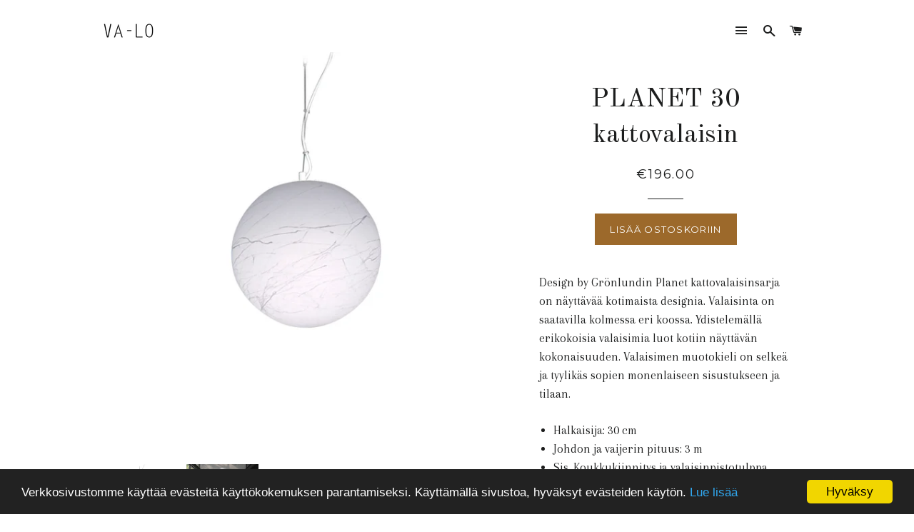

--- FILE ---
content_type: text/html; charset=utf-8
request_url: https://va-lo.fi/products/planet-kattovalaisin
body_size: 18428
content:
<!doctype html>
<!--[if lt IE 7]><html class="no-js lt-ie9 lt-ie8 lt-ie7" lang="en"> <![endif]-->
<!--[if IE 7]><html class="no-js lt-ie9 lt-ie8" lang="en"> <![endif]-->
<!--[if IE 8]><html class="no-js lt-ie9" lang="en"> <![endif]-->
<!--[if IE 9 ]><html class="ie9 no-js"> <![endif]-->
<!--[if (gt IE 9)|!(IE)]><!--> <html class="no-js"> <!--<![endif]-->
<head>

  <!-- Basic page needs ================================================== -->
  <meta charset="utf-8">
  <meta http-equiv="X-UA-Compatible" content="IE=edge,chrome=1">

  

  <!-- Title and description ================================================== -->
  <title>
  PLANET 30 kattovalaisin &ndash; VA-LO
  </title>

  
  <meta name="description" content="Design by Grönlundin Planet kattovalaisinsarja on näyttävää kotimaista designia. Valaisinta on saatavilla kolmessa eri koossa. Ydistelemällä erikokoisia valaisimia luot kotiin näyttävän kokonaisuuden. Valaisimen muotokieli on selkeä ja tyylikäs sopien monenlaiseen sisustukseen ja tilaan. Halkaisija: 30 cm Johdon ja vai">
  

  <!-- Helpers ================================================== -->
  <!-- /snippets/social-meta-tags.liquid -->


  <meta property="og:type" content="product">
  <meta property="og:title" content="PLANET 30 kattovalaisin">
  <meta property="og:url" content="https://va-lo.fi/products/planet-kattovalaisin">
  <meta property="og:description" content="Design by Grönlundin Planet kattovalaisinsarja on näyttävää kotimaista designia. Valaisinta on saatavilla kolmessa eri koossa. Ydistelemällä erikokoisia valaisimia luot kotiin näyttävän kokonaisuuden. Valaisimen muotokieli on selkeä ja tyylikäs sopien monenlaiseen sisustukseen ja tilaan.

Halkaisija: 30 cm
Johdon ja vaijerin pituus: 3 m 

Sis. Koukkukiinnitys ja valaisinpistotulppa
Väri: Valkoinen kuvioitu akryyli
Kanta: 1 x E27 (polttimo ei sisälly)
Teho: max 60 W
Toimitusaika: 3-5 arkipäivää 
">
  
    <meta property="og:image" content="http://va-lo.fi/cdn/shop/products/planet-miljoo-01-big-1024x576_grande.jpg?v=1606312460">
    <meta property="og:image:secure_url" content="https://va-lo.fi/cdn/shop/products/planet-miljoo-01-big-1024x576_grande.jpg?v=1606312460">
  
    <meta property="og:image" content="http://va-lo.fi/cdn/shop/products/planet-pendant30-01-big_grande.jpg?v=1606312447">
    <meta property="og:image:secure_url" content="https://va-lo.fi/cdn/shop/products/planet-pendant30-01-big_grande.jpg?v=1606312447">
  
  <meta property="og:price:amount" content="196.00">
  <meta property="og:price:currency" content="EUR">

<meta property="og:site_name" content="VA-LO">


<meta name="twitter:card" content="summary_large_image">


  <meta name="twitter:title" content="PLANET 30 kattovalaisin">
  <meta name="twitter:description" content="Design by Grönlundin Planet kattovalaisinsarja on näyttävää kotimaista designia. Valaisinta on saatavilla kolmessa eri koossa. Ydistelemällä erikokoisia valaisimia luot kotiin näyttävän kokonaisuuden.">


  <link rel="canonical" href="https://va-lo.fi/products/planet-kattovalaisin">
  <meta name="viewport" content="width=device-width,initial-scale=1,shrink-to-fit=no">
  <meta name="theme-color" content="#9c692b">

  <!-- CSS ================================================== -->
  <link href="//va-lo.fi/cdn/shop/t/21/assets/timber.scss.css?v=23513343374039295141759261401" rel="stylesheet" type="text/css" media="all" />
  <link href="//va-lo.fi/cdn/shop/t/21/assets/theme.scss.css?v=47738037477401745741759261399" rel="stylesheet" type="text/css" media="all" />
  
  
  
  <link href="//fonts.googleapis.com/css?family=Arapey:400" rel="stylesheet" type="text/css" media="all" />


  
    
    
    <link href="//fonts.googleapis.com/css?family=Old+Standard+TT:400" rel="stylesheet" type="text/css" media="all" />
  


  
    
    
    <link href="//fonts.googleapis.com/css?family=Montserrat:400" rel="stylesheet" type="text/css" media="all" />
  



  <!-- Sections ================================================== -->
  <script>
    window.theme = window.theme || {};
    theme.strings = {
      zoomClose: "Sulje (Esc)",
      zoomPrev: "Edellinen (Left arrow key)",
      zoomNext: "Seuraava (Right arrow key)",
      moneyFormat: "€{{amount}}"
    };
    theme.settings = {
      cartType: "drawer",
      gridType: "collage"
    };
  </script>

  <!--[if (gt IE 9)|!(IE)]><!--><script src="//va-lo.fi/cdn/shop/t/21/assets/theme.js?v=163974273322205309041604937065" defer="defer"></script><!--<![endif]-->
  <!--[if lte IE 9]><script src="//va-lo.fi/cdn/shop/t/21/assets/theme.js?v=163974273322205309041604937065"></script><![endif]-->

  <!-- Header hook for plugins ================================================== -->
  
  
  <script>window.performance && window.performance.mark && window.performance.mark('shopify.content_for_header.start');</script><meta name="google-site-verification" content="LWn6SuFiAuDYub6fxTb9Jx4v1IQvvtyunNTI9va_1ac">
<meta id="shopify-digital-wallet" name="shopify-digital-wallet" content="/18888923/digital_wallets/dialog">
<link rel="alternate" type="application/json+oembed" href="https://va-lo.fi/products/planet-kattovalaisin.oembed">
<script async="async" src="/checkouts/internal/preloads.js?locale=en-FI"></script>
<script id="shopify-features" type="application/json">{"accessToken":"bb11d2d7426af1deebbcb4bb3f864f08","betas":["rich-media-storefront-analytics"],"domain":"va-lo.fi","predictiveSearch":true,"shopId":18888923,"locale":"en"}</script>
<script>var Shopify = Shopify || {};
Shopify.shop = "va-lo.myshopify.com";
Shopify.locale = "en";
Shopify.currency = {"active":"EUR","rate":"1.0"};
Shopify.country = "FI";
Shopify.theme = {"name":"VA-LO ETUSIVU \/\/ Maksutavat footer \/...","id":114652315804,"schema_name":"Brooklyn","schema_version":"2.1.3","theme_store_id":730,"role":"main"};
Shopify.theme.handle = "null";
Shopify.theme.style = {"id":null,"handle":null};
Shopify.cdnHost = "va-lo.fi/cdn";
Shopify.routes = Shopify.routes || {};
Shopify.routes.root = "/";</script>
<script type="module">!function(o){(o.Shopify=o.Shopify||{}).modules=!0}(window);</script>
<script>!function(o){function n(){var o=[];function n(){o.push(Array.prototype.slice.apply(arguments))}return n.q=o,n}var t=o.Shopify=o.Shopify||{};t.loadFeatures=n(),t.autoloadFeatures=n()}(window);</script>
<script id="shop-js-analytics" type="application/json">{"pageType":"product"}</script>
<script defer="defer" async type="module" src="//va-lo.fi/cdn/shopifycloud/shop-js/modules/v2/client.init-shop-cart-sync_DtuiiIyl.en.esm.js"></script>
<script defer="defer" async type="module" src="//va-lo.fi/cdn/shopifycloud/shop-js/modules/v2/chunk.common_CUHEfi5Q.esm.js"></script>
<script type="module">
  await import("//va-lo.fi/cdn/shopifycloud/shop-js/modules/v2/client.init-shop-cart-sync_DtuiiIyl.en.esm.js");
await import("//va-lo.fi/cdn/shopifycloud/shop-js/modules/v2/chunk.common_CUHEfi5Q.esm.js");

  window.Shopify.SignInWithShop?.initShopCartSync?.({"fedCMEnabled":true,"windoidEnabled":true});

</script>
<script>(function() {
  var isLoaded = false;
  function asyncLoad() {
    if (isLoaded) return;
    isLoaded = true;
    var urls = ["\/\/shopify.privy.com\/widget.js?shop=va-lo.myshopify.com","https:\/\/client.labelerapp.com\/js\/labeler.js?shop=va-lo.myshopify.com","https:\/\/rec.autocommerce.io\/recommender_javascript?shop=va-lo.myshopify.com","https:\/\/cdn.nfcube.com\/instafeed-0100b390452997d3e2be81a29edda1b0.js?shop=va-lo.myshopify.com","https:\/\/cdn.hextom.com\/js\/freeshippingbar.js?shop=va-lo.myshopify.com"];
    for (var i = 0; i < urls.length; i++) {
      var s = document.createElement('script');
      s.type = 'text/javascript';
      s.async = true;
      s.src = urls[i];
      var x = document.getElementsByTagName('script')[0];
      x.parentNode.insertBefore(s, x);
    }
  };
  if(window.attachEvent) {
    window.attachEvent('onload', asyncLoad);
  } else {
    window.addEventListener('load', asyncLoad, false);
  }
})();</script>
<script id="__st">var __st={"a":18888923,"offset":7200,"reqid":"7abed14d-2669-4d49-a3a9-72972ffaa107-1767024089","pageurl":"va-lo.fi\/products\/planet-kattovalaisin","u":"2ef47b4fd0c0","p":"product","rtyp":"product","rid":5939160285340};</script>
<script>window.ShopifyPaypalV4VisibilityTracking = true;</script>
<script id="captcha-bootstrap">!function(){'use strict';const t='contact',e='account',n='new_comment',o=[[t,t],['blogs',n],['comments',n],[t,'customer']],c=[[e,'customer_login'],[e,'guest_login'],[e,'recover_customer_password'],[e,'create_customer']],r=t=>t.map((([t,e])=>`form[action*='/${t}']:not([data-nocaptcha='true']) input[name='form_type'][value='${e}']`)).join(','),a=t=>()=>t?[...document.querySelectorAll(t)].map((t=>t.form)):[];function s(){const t=[...o],e=r(t);return a(e)}const i='password',u='form_key',d=['recaptcha-v3-token','g-recaptcha-response','h-captcha-response',i],f=()=>{try{return window.sessionStorage}catch{return}},m='__shopify_v',_=t=>t.elements[u];function p(t,e,n=!1){try{const o=window.sessionStorage,c=JSON.parse(o.getItem(e)),{data:r}=function(t){const{data:e,action:n}=t;return t[m]||n?{data:e,action:n}:{data:t,action:n}}(c);for(const[e,n]of Object.entries(r))t.elements[e]&&(t.elements[e].value=n);n&&o.removeItem(e)}catch(o){console.error('form repopulation failed',{error:o})}}const l='form_type',E='cptcha';function T(t){t.dataset[E]=!0}const w=window,h=w.document,L='Shopify',v='ce_forms',y='captcha';let A=!1;((t,e)=>{const n=(g='f06e6c50-85a8-45c8-87d0-21a2b65856fe',I='https://cdn.shopify.com/shopifycloud/storefront-forms-hcaptcha/ce_storefront_forms_captcha_hcaptcha.v1.5.2.iife.js',D={infoText:'Protected by hCaptcha',privacyText:'Privacy',termsText:'Terms'},(t,e,n)=>{const o=w[L][v],c=o.bindForm;if(c)return c(t,g,e,D).then(n);var r;o.q.push([[t,g,e,D],n]),r=I,A||(h.body.append(Object.assign(h.createElement('script'),{id:'captcha-provider',async:!0,src:r})),A=!0)});var g,I,D;w[L]=w[L]||{},w[L][v]=w[L][v]||{},w[L][v].q=[],w[L][y]=w[L][y]||{},w[L][y].protect=function(t,e){n(t,void 0,e),T(t)},Object.freeze(w[L][y]),function(t,e,n,w,h,L){const[v,y,A,g]=function(t,e,n){const i=e?o:[],u=t?c:[],d=[...i,...u],f=r(d),m=r(i),_=r(d.filter((([t,e])=>n.includes(e))));return[a(f),a(m),a(_),s()]}(w,h,L),I=t=>{const e=t.target;return e instanceof HTMLFormElement?e:e&&e.form},D=t=>v().includes(t);t.addEventListener('submit',(t=>{const e=I(t);if(!e)return;const n=D(e)&&!e.dataset.hcaptchaBound&&!e.dataset.recaptchaBound,o=_(e),c=g().includes(e)&&(!o||!o.value);(n||c)&&t.preventDefault(),c&&!n&&(function(t){try{if(!f())return;!function(t){const e=f();if(!e)return;const n=_(t);if(!n)return;const o=n.value;o&&e.removeItem(o)}(t);const e=Array.from(Array(32),(()=>Math.random().toString(36)[2])).join('');!function(t,e){_(t)||t.append(Object.assign(document.createElement('input'),{type:'hidden',name:u})),t.elements[u].value=e}(t,e),function(t,e){const n=f();if(!n)return;const o=[...t.querySelectorAll(`input[type='${i}']`)].map((({name:t})=>t)),c=[...d,...o],r={};for(const[a,s]of new FormData(t).entries())c.includes(a)||(r[a]=s);n.setItem(e,JSON.stringify({[m]:1,action:t.action,data:r}))}(t,e)}catch(e){console.error('failed to persist form',e)}}(e),e.submit())}));const S=(t,e)=>{t&&!t.dataset[E]&&(n(t,e.some((e=>e===t))),T(t))};for(const o of['focusin','change'])t.addEventListener(o,(t=>{const e=I(t);D(e)&&S(e,y())}));const B=e.get('form_key'),M=e.get(l),P=B&&M;t.addEventListener('DOMContentLoaded',(()=>{const t=y();if(P)for(const e of t)e.elements[l].value===M&&p(e,B);[...new Set([...A(),...v().filter((t=>'true'===t.dataset.shopifyCaptcha))])].forEach((e=>S(e,t)))}))}(h,new URLSearchParams(w.location.search),n,t,e,['guest_login'])})(!0,!0)}();</script>
<script integrity="sha256-4kQ18oKyAcykRKYeNunJcIwy7WH5gtpwJnB7kiuLZ1E=" data-source-attribution="shopify.loadfeatures" defer="defer" src="//va-lo.fi/cdn/shopifycloud/storefront/assets/storefront/load_feature-a0a9edcb.js" crossorigin="anonymous"></script>
<script data-source-attribution="shopify.dynamic_checkout.dynamic.init">var Shopify=Shopify||{};Shopify.PaymentButton=Shopify.PaymentButton||{isStorefrontPortableWallets:!0,init:function(){window.Shopify.PaymentButton.init=function(){};var t=document.createElement("script");t.src="https://va-lo.fi/cdn/shopifycloud/portable-wallets/latest/portable-wallets.en.js",t.type="module",document.head.appendChild(t)}};
</script>
<script data-source-attribution="shopify.dynamic_checkout.buyer_consent">
  function portableWalletsHideBuyerConsent(e){var t=document.getElementById("shopify-buyer-consent"),n=document.getElementById("shopify-subscription-policy-button");t&&n&&(t.classList.add("hidden"),t.setAttribute("aria-hidden","true"),n.removeEventListener("click",e))}function portableWalletsShowBuyerConsent(e){var t=document.getElementById("shopify-buyer-consent"),n=document.getElementById("shopify-subscription-policy-button");t&&n&&(t.classList.remove("hidden"),t.removeAttribute("aria-hidden"),n.addEventListener("click",e))}window.Shopify?.PaymentButton&&(window.Shopify.PaymentButton.hideBuyerConsent=portableWalletsHideBuyerConsent,window.Shopify.PaymentButton.showBuyerConsent=portableWalletsShowBuyerConsent);
</script>
<script data-source-attribution="shopify.dynamic_checkout.cart.bootstrap">document.addEventListener("DOMContentLoaded",(function(){function t(){return document.querySelector("shopify-accelerated-checkout-cart, shopify-accelerated-checkout")}if(t())Shopify.PaymentButton.init();else{new MutationObserver((function(e,n){t()&&(Shopify.PaymentButton.init(),n.disconnect())})).observe(document.body,{childList:!0,subtree:!0})}}));
</script>

<script>window.performance && window.performance.mark && window.performance.mark('shopify.content_for_header.end');</script>
  <!-- /snippets/oldIE-js.liquid -->


<!--[if lt IE 9]>
<script src="//cdnjs.cloudflare.com/ajax/libs/html5shiv/3.7.2/html5shiv.min.js" type="text/javascript"></script>
<script src="//va-lo.fi/cdn/shop/t/21/assets/respond.min.js?v=52248677837542619231604937053" type="text/javascript"></script>
<link href="//va-lo.fi/cdn/shop/t/21/assets/respond-proxy.html" id="respond-proxy" rel="respond-proxy" />
<link href="//va-lo.fi/search?q=7a7fc59cfb4da03b284a59dbab7135dc" id="respond-redirect" rel="respond-redirect" />
<script src="//va-lo.fi/search?q=7a7fc59cfb4da03b284a59dbab7135dc" type="text/javascript"></script>
<![endif]-->


<!--[if (lte IE 9) ]><script src="//va-lo.fi/cdn/shop/t/21/assets/match-media.min.js?v=159635276924582161481604937051" type="text/javascript"></script><![endif]-->


  <script src="//ajax.googleapis.com/ajax/libs/jquery/2.2.3/jquery.min.js" type="text/javascript"></script>
  <script src="//va-lo.fi/cdn/shop/t/21/assets/modernizr.min.js?v=21391054748206432451604937052" type="text/javascript"></script>

  
  


 
 



    <script type="text/javascript">
        if('undefined' == (typeof BNM_productLabel))
        {
            var BNM_productLabel = {};
        }

        BNM_productLabel.jsonURL = "//va-lo.fi/cdn/shop/t/21/assets/bnm_labels.json?v=17734951059802154491604937046";

    </script>

 
 
  <!-- Hotjar Tracking Code for https://va-lo.fi/ -->
<script>
    (function(h,o,t,j,a,r){
        h.hj=h.hj||function(){(h.hj.q=h.hj.q||[]).push(arguments)};
        h._hjSettings={hjid:1298258,hjsv:6};
        a=o.getElementsByTagName('head')[0];
        r=o.createElement('script');r.async=1;
        r.src=t+h._hjSettings.hjid+j+h._hjSettings.hjsv;
        a.appendChild(r);
    })(window,document,'https://static.hotjar.com/c/hotjar-','.js?sv=');
</script>
  
  <!-- Global site tag (gtag.js) - Google Ads: 850664752 -->
<script async src="https://www.googletagmanager.com/gtag/js?id=AW-850664752"></script>
<script>
  window.dataLayer = window.dataLayer || [];
  function gtag(){dataLayer.push(arguments);}
  gtag('js', new Date());

  gtag('config', 'AW-850664752');
</script>

  
 <script type="text/javascript">
	
		var productSIHHandle = 'planet-kattovalaisin';
	
	var isCartPage = false;
	
</script>
<script type="text/javascript">var show_classic_device = '1';var show_touch_device = '1';var enable_zoom = '0';var enable_zoom_touch_devices = '1';</script><!-- BEGIN app block: shopify://apps/buddha-mega-menu-navigation/blocks/megamenu/dbb4ce56-bf86-4830-9b3d-16efbef51c6f -->
<script>
        var productImageAndPrice = [],
            collectionImages = [],
            articleImages = [],
            mmLivIcons = false,
            mmFlipClock = false,
            mmFixesUseJquery = false,
            mmNumMMI = 3,
            mmSchemaTranslation = {},
            mmMenuStrings =  [] ,
            mmShopLocale = "en",
            mmShopLocaleCollectionsRoute = "/collections",
            mmSchemaDesignJSON = [{"action":"design","setting":"font_family","value":"Default"},{"action":"design","setting":"tree_sub_direction","value":"set_tree_auto"},{"action":"design","setting":"button_background_hover_color","value":"#0d8781"},{"action":"design","setting":"link_hover_color","value":"#0da19a"},{"action":"design","setting":"button_background_color","value":"#0da19a"},{"action":"design","setting":"link_color","value":"#4e4e4e"},{"action":"design","setting":"background_hover_color","value":"#f9f9f9"},{"action":"design","setting":"background_color","value":"#ffffff"},{"action":"design","setting":"button_text_hover_color","value":"#ffffff"},{"action":"design","setting":"button_text_color","value":"#ffffff"},{"action":"design","setting":"font_size","value":"13px"},{"action":"design","setting":"text_color","value":"#222222"},{"action":"design","setting":"vertical_text_color","value":"#4e4e4e"},{"action":"design","setting":"vertical_link_color","value":"#4e4e4e"},{"action":"design","setting":"vertical_link_hover_color","value":"#0da19a"},{"action":"design","setting":"vertical_font_size","value":"13px"}],
            mmDomChangeSkipUl = ",.slick-dots",
            buddhaMegaMenuShop = "va-lo.myshopify.com",
            mmWireframeCompression = "0",
            mmExtensionAssetUrl = "https://cdn.shopify.com/extensions/019abe06-4a3f-7763-88da-170e1b54169b/mega-menu-151/assets/";var bestSellersHTML = '';var newestProductsHTML = '';/* get link lists api */
        var linkLists={"main-menu" : {"title":"Main menu", "items":["/pages/valaisimet","https://va-lo.fi/pages/tuotemerkit","/pages/tietoa-meista","/blogs/inspiraatiota-arkeen",]},"footer" : {"title":"Footer menu", "items":["/search","/pages/asiakaspalvelu","/pages/ostoehdot","/pages/maksutavat","/pages/evasteet","https://va-lo.fi/pages/tuotemerkit","https://va-lo.fi/pages/henkilotietoturvallisuus",]},"valaisimet" : {"title":"Valaisimet", "items":["/collections/kattovalaisimet","/collections/lattiavalaisimet","/collections/poytavalaisimet","/collections/seinavalaisimet",]},"tuotemerkit" : {"title":"Tuotemerkit", "items":["/collections/by-rydens","/collections/sessak","/collections/tuotemerkit",]},"tuotemerkit-1" : {"title":"Tuotemerkit", "items":["/collections",]},"customer-account-main-menu" : {"title":"Customer account main menu", "items":["/","https://shopify.com/18888923/account/orders?locale=en&amp;region_country=FI",]},};/*ENDPARSE*/

        

        /* set product prices *//* get the collection images *//* get the article images *//* customer fixes */
        var mmThemeFixesBeforeInit = function(){ mobileMenuMilliseconds = 100; }; var mmThemeFixesAfter = function(){ mmAddStyle(" @media screen and (min-width:1050px) { .site-header>.wrapper {max-width: 1150px !important;} .site-header>.wrapper .grid__item.large--two-thirds {width: 100%;} } @media screen and (min-width:400px) { .vertical-mega-menu>li ul.submenu.simple>li { width:100% !important; display:block !important; } .vertical-mega-menu>li>ul.submenu.simple>li:nth-child(1) { padding-top:10px !important; } .vertical-mega-menu>li>ul.submenu.simple>li:nth-child(2) { padding-top:10px !important; } .vertical-mega-menu ul.submenu li.mm-contact-column { width:100% !important; display:block !important; padding:5px 15px 0px !important; } } ", "themeScript"); }; 
        

        var mmWireframe = {"html" : "<li class=\"buddha-menu-item\"  ><a data-href=\"/\" href=\"/\" aria-label=\"Koti\" data-no-instant=\"\" onclick=\"mmGoToPage(this, event); return false;\"  ><i class=\"mm-icon static fa fa-home\" aria-hidden=\"true\"></i><span class=\"mm-title\">Koti</span></a></li><li class=\"buddha-menu-item\"  ><a data-href=\"/collections/kattovalaisimet\" href=\"/collections/kattovalaisimet\" aria-label=\"Kattovalaisimet\" data-no-instant=\"\" onclick=\"mmGoToPage(this, event); return false;\"  ><span class=\"mm-title\">Kattovalaisimet</span></a></li><li class=\"buddha-menu-item\"  ><a data-href=\"/collections\" href=\"/collections\" aria-label=\"dybala\" data-no-instant=\"\" onclick=\"mmGoToPage(this, event); return false;\"  ><span class=\"mm-title\">dybala</span></a></li>" };

        function mmLoadJS(file, async = true) {
            let script = document.createElement("script");
            script.setAttribute("src", file);
            script.setAttribute("data-no-instant", "");
            script.setAttribute("type", "text/javascript");
            script.setAttribute("async", async);
            document.head.appendChild(script);
        }
        function mmLoadCSS(file) {  
            var style = document.createElement('link');
            style.href = file;
            style.type = 'text/css';
            style.rel = 'stylesheet';
            document.head.append(style); 
        }
              
        var mmDisableWhenResIsLowerThan = '';
        var mmLoadResources = (mmDisableWhenResIsLowerThan == '' || mmDisableWhenResIsLowerThan == 0 || (mmDisableWhenResIsLowerThan > 0 && window.innerWidth>=mmDisableWhenResIsLowerThan));
        if (mmLoadResources) {
            /* load resources via js injection */
            mmLoadJS("https://cdn.shopify.com/extensions/019abe06-4a3f-7763-88da-170e1b54169b/mega-menu-151/assets/buddha-megamenu.js");
            
            mmLoadCSS("https://cdn.shopify.com/extensions/019abe06-4a3f-7763-88da-170e1b54169b/mega-menu-151/assets/buddha-megamenu2.css");}
    </script><!-- HIDE ORIGINAL MENU --><!-- use menu search algorithm to hide original menu -->
        <style> .buddha-disabled-menu { visibility: hidden !important; } </style>
        <script>
            function mmHideOriginalMenu() {
                var menu = "";
                var links = [];
                if (typeof linkLists[menu] !== "undefined")
                    links = linkLists[menu].items;
                
                if (menu!="none" && links.length>0) {
                    var elements = document.querySelectorAll("ul,nav");
                    for (var el=0; el<elements.length; el++) {
                        var elementFits = 0;
                        var children = elements[el].children;
                        for (var i=0; i<children.length; i++) {
                            if (children[i].nodeName == "LI") {
                                var li = children[i], href = null;
                                var a = li.querySelector("a");
                                if (a) href = a.getAttribute("href");
                                if (href == null || (href != null && (href.substr(0,1) == "#" || href==""))){
                                    var a2 = li.querySelector((!!document.documentMode) ? "* + a" : "a:nth-child(2)");
                                    if (a2) {
                                        href = a2.getAttribute("href");
                                        a = a2;
                                    }
                                }
                                if (href == null || (href != null && (href.substr(0,1) == "#" || href==""))) {
                                    var a2 = li.querySelector("a>a");
                                    if (a2) {
                                        href = a2.getAttribute("href");
                                        a = a2;
                                    }
                                }
                            
                                if (links[elementFits]!=undefined && href==links[elementFits]) {
                                    elementFits++;
                                } else if (elementFits>0 && elementFits!=links.length) {
                                    elementFits = 0;
                                    if (href==links[0]) {
                                    elementFits = 1;
                                    }
                                }
                            }
                        }
                        if (elementFits>0 && elementFits==links.length) {
                            elements[el].classList.add("buddha-disabled-menu");
                        }
                    }
                }
            }

            mmHideOriginalMenu();
            var hideOriginalMenuInterval = setInterval(mmHideOriginalMenu, 100);
            
            setTimeout(function(){
                var elements  = document.querySelectorAll(".buddha-disabled-menu");
                for (var i=0; i<elements.length; i++) {
                    elements[i].classList.remove("buddha-disabled-menu");
                }
                clearInterval(hideOriginalMenuInterval);
            },10000);
        </script>
<!-- END app block --><link href="https://monorail-edge.shopifysvc.com" rel="dns-prefetch">
<script>(function(){if ("sendBeacon" in navigator && "performance" in window) {try {var session_token_from_headers = performance.getEntriesByType('navigation')[0].serverTiming.find(x => x.name == '_s').description;} catch {var session_token_from_headers = undefined;}var session_cookie_matches = document.cookie.match(/_shopify_s=([^;]*)/);var session_token_from_cookie = session_cookie_matches && session_cookie_matches.length === 2 ? session_cookie_matches[1] : "";var session_token = session_token_from_headers || session_token_from_cookie || "";function handle_abandonment_event(e) {var entries = performance.getEntries().filter(function(entry) {return /monorail-edge.shopifysvc.com/.test(entry.name);});if (!window.abandonment_tracked && entries.length === 0) {window.abandonment_tracked = true;var currentMs = Date.now();var navigation_start = performance.timing.navigationStart;var payload = {shop_id: 18888923,url: window.location.href,navigation_start,duration: currentMs - navigation_start,session_token,page_type: "product"};window.navigator.sendBeacon("https://monorail-edge.shopifysvc.com/v1/produce", JSON.stringify({schema_id: "online_store_buyer_site_abandonment/1.1",payload: payload,metadata: {event_created_at_ms: currentMs,event_sent_at_ms: currentMs}}));}}window.addEventListener('pagehide', handle_abandonment_event);}}());</script>
<script id="web-pixels-manager-setup">(function e(e,d,r,n,o){if(void 0===o&&(o={}),!Boolean(null===(a=null===(i=window.Shopify)||void 0===i?void 0:i.analytics)||void 0===a?void 0:a.replayQueue)){var i,a;window.Shopify=window.Shopify||{};var t=window.Shopify;t.analytics=t.analytics||{};var s=t.analytics;s.replayQueue=[],s.publish=function(e,d,r){return s.replayQueue.push([e,d,r]),!0};try{self.performance.mark("wpm:start")}catch(e){}var l=function(){var e={modern:/Edge?\/(1{2}[4-9]|1[2-9]\d|[2-9]\d{2}|\d{4,})\.\d+(\.\d+|)|Firefox\/(1{2}[4-9]|1[2-9]\d|[2-9]\d{2}|\d{4,})\.\d+(\.\d+|)|Chrom(ium|e)\/(9{2}|\d{3,})\.\d+(\.\d+|)|(Maci|X1{2}).+ Version\/(15\.\d+|(1[6-9]|[2-9]\d|\d{3,})\.\d+)([,.]\d+|)( \(\w+\)|)( Mobile\/\w+|) Safari\/|Chrome.+OPR\/(9{2}|\d{3,})\.\d+\.\d+|(CPU[ +]OS|iPhone[ +]OS|CPU[ +]iPhone|CPU IPhone OS|CPU iPad OS)[ +]+(15[._]\d+|(1[6-9]|[2-9]\d|\d{3,})[._]\d+)([._]\d+|)|Android:?[ /-](13[3-9]|1[4-9]\d|[2-9]\d{2}|\d{4,})(\.\d+|)(\.\d+|)|Android.+Firefox\/(13[5-9]|1[4-9]\d|[2-9]\d{2}|\d{4,})\.\d+(\.\d+|)|Android.+Chrom(ium|e)\/(13[3-9]|1[4-9]\d|[2-9]\d{2}|\d{4,})\.\d+(\.\d+|)|SamsungBrowser\/([2-9]\d|\d{3,})\.\d+/,legacy:/Edge?\/(1[6-9]|[2-9]\d|\d{3,})\.\d+(\.\d+|)|Firefox\/(5[4-9]|[6-9]\d|\d{3,})\.\d+(\.\d+|)|Chrom(ium|e)\/(5[1-9]|[6-9]\d|\d{3,})\.\d+(\.\d+|)([\d.]+$|.*Safari\/(?![\d.]+ Edge\/[\d.]+$))|(Maci|X1{2}).+ Version\/(10\.\d+|(1[1-9]|[2-9]\d|\d{3,})\.\d+)([,.]\d+|)( \(\w+\)|)( Mobile\/\w+|) Safari\/|Chrome.+OPR\/(3[89]|[4-9]\d|\d{3,})\.\d+\.\d+|(CPU[ +]OS|iPhone[ +]OS|CPU[ +]iPhone|CPU IPhone OS|CPU iPad OS)[ +]+(10[._]\d+|(1[1-9]|[2-9]\d|\d{3,})[._]\d+)([._]\d+|)|Android:?[ /-](13[3-9]|1[4-9]\d|[2-9]\d{2}|\d{4,})(\.\d+|)(\.\d+|)|Mobile Safari.+OPR\/([89]\d|\d{3,})\.\d+\.\d+|Android.+Firefox\/(13[5-9]|1[4-9]\d|[2-9]\d{2}|\d{4,})\.\d+(\.\d+|)|Android.+Chrom(ium|e)\/(13[3-9]|1[4-9]\d|[2-9]\d{2}|\d{4,})\.\d+(\.\d+|)|Android.+(UC? ?Browser|UCWEB|U3)[ /]?(15\.([5-9]|\d{2,})|(1[6-9]|[2-9]\d|\d{3,})\.\d+)\.\d+|SamsungBrowser\/(5\.\d+|([6-9]|\d{2,})\.\d+)|Android.+MQ{2}Browser\/(14(\.(9|\d{2,})|)|(1[5-9]|[2-9]\d|\d{3,})(\.\d+|))(\.\d+|)|K[Aa][Ii]OS\/(3\.\d+|([4-9]|\d{2,})\.\d+)(\.\d+|)/},d=e.modern,r=e.legacy,n=navigator.userAgent;return n.match(d)?"modern":n.match(r)?"legacy":"unknown"}(),u="modern"===l?"modern":"legacy",c=(null!=n?n:{modern:"",legacy:""})[u],f=function(e){return[e.baseUrl,"/wpm","/b",e.hashVersion,"modern"===e.buildTarget?"m":"l",".js"].join("")}({baseUrl:d,hashVersion:r,buildTarget:u}),m=function(e){var d=e.version,r=e.bundleTarget,n=e.surface,o=e.pageUrl,i=e.monorailEndpoint;return{emit:function(e){var a=e.status,t=e.errorMsg,s=(new Date).getTime(),l=JSON.stringify({metadata:{event_sent_at_ms:s},events:[{schema_id:"web_pixels_manager_load/3.1",payload:{version:d,bundle_target:r,page_url:o,status:a,surface:n,error_msg:t},metadata:{event_created_at_ms:s}}]});if(!i)return console&&console.warn&&console.warn("[Web Pixels Manager] No Monorail endpoint provided, skipping logging."),!1;try{return self.navigator.sendBeacon.bind(self.navigator)(i,l)}catch(e){}var u=new XMLHttpRequest;try{return u.open("POST",i,!0),u.setRequestHeader("Content-Type","text/plain"),u.send(l),!0}catch(e){return console&&console.warn&&console.warn("[Web Pixels Manager] Got an unhandled error while logging to Monorail."),!1}}}}({version:r,bundleTarget:l,surface:e.surface,pageUrl:self.location.href,monorailEndpoint:e.monorailEndpoint});try{o.browserTarget=l,function(e){var d=e.src,r=e.async,n=void 0===r||r,o=e.onload,i=e.onerror,a=e.sri,t=e.scriptDataAttributes,s=void 0===t?{}:t,l=document.createElement("script"),u=document.querySelector("head"),c=document.querySelector("body");if(l.async=n,l.src=d,a&&(l.integrity=a,l.crossOrigin="anonymous"),s)for(var f in s)if(Object.prototype.hasOwnProperty.call(s,f))try{l.dataset[f]=s[f]}catch(e){}if(o&&l.addEventListener("load",o),i&&l.addEventListener("error",i),u)u.appendChild(l);else{if(!c)throw new Error("Did not find a head or body element to append the script");c.appendChild(l)}}({src:f,async:!0,onload:function(){if(!function(){var e,d;return Boolean(null===(d=null===(e=window.Shopify)||void 0===e?void 0:e.analytics)||void 0===d?void 0:d.initialized)}()){var d=window.webPixelsManager.init(e)||void 0;if(d){var r=window.Shopify.analytics;r.replayQueue.forEach((function(e){var r=e[0],n=e[1],o=e[2];d.publishCustomEvent(r,n,o)})),r.replayQueue=[],r.publish=d.publishCustomEvent,r.visitor=d.visitor,r.initialized=!0}}},onerror:function(){return m.emit({status:"failed",errorMsg:"".concat(f," has failed to load")})},sri:function(e){var d=/^sha384-[A-Za-z0-9+/=]+$/;return"string"==typeof e&&d.test(e)}(c)?c:"",scriptDataAttributes:o}),m.emit({status:"loading"})}catch(e){m.emit({status:"failed",errorMsg:(null==e?void 0:e.message)||"Unknown error"})}}})({shopId: 18888923,storefrontBaseUrl: "https://va-lo.fi",extensionsBaseUrl: "https://extensions.shopifycdn.com/cdn/shopifycloud/web-pixels-manager",monorailEndpoint: "https://monorail-edge.shopifysvc.com/unstable/produce_batch",surface: "storefront-renderer",enabledBetaFlags: ["2dca8a86","a0d5f9d2"],webPixelsConfigList: [{"id":"1098940761","configuration":"{\"config\":\"{\\\"pixel_id\\\":\\\"AW-850664752\\\",\\\"target_country\\\":\\\"FI\\\",\\\"gtag_events\\\":[{\\\"type\\\":\\\"search\\\",\\\"action_label\\\":\\\"AW-850664752\\\/G8KFCPOa2OIBELC60JUD\\\"},{\\\"type\\\":\\\"begin_checkout\\\",\\\"action_label\\\":\\\"AW-850664752\\\/fhnrCPCa2OIBELC60JUD\\\"},{\\\"type\\\":\\\"view_item\\\",\\\"action_label\\\":[\\\"AW-850664752\\\/EmGVCOqa2OIBELC60JUD\\\",\\\"MC-SVDYKZZZTB\\\"]},{\\\"type\\\":\\\"purchase\\\",\\\"action_label\\\":[\\\"AW-850664752\\\/xukRCOea2OIBELC60JUD\\\",\\\"MC-SVDYKZZZTB\\\"]},{\\\"type\\\":\\\"page_view\\\",\\\"action_label\\\":[\\\"AW-850664752\\\/5fTKCOSa2OIBELC60JUD\\\",\\\"MC-SVDYKZZZTB\\\"]},{\\\"type\\\":\\\"add_payment_info\\\",\\\"action_label\\\":\\\"AW-850664752\\\/BnVDCPaa2OIBELC60JUD\\\"},{\\\"type\\\":\\\"add_to_cart\\\",\\\"action_label\\\":\\\"AW-850664752\\\/h7m1CO2a2OIBELC60JUD\\\"}],\\\"enable_monitoring_mode\\\":false}\"}","eventPayloadVersion":"v1","runtimeContext":"OPEN","scriptVersion":"b2a88bafab3e21179ed38636efcd8a93","type":"APP","apiClientId":1780363,"privacyPurposes":[],"dataSharingAdjustments":{"protectedCustomerApprovalScopes":["read_customer_address","read_customer_email","read_customer_name","read_customer_personal_data","read_customer_phone"]}},{"id":"265519449","configuration":"{\"pixel_id\":\"120832271933630\",\"pixel_type\":\"facebook_pixel\",\"metaapp_system_user_token\":\"-\"}","eventPayloadVersion":"v1","runtimeContext":"OPEN","scriptVersion":"ca16bc87fe92b6042fbaa3acc2fbdaa6","type":"APP","apiClientId":2329312,"privacyPurposes":["ANALYTICS","MARKETING","SALE_OF_DATA"],"dataSharingAdjustments":{"protectedCustomerApprovalScopes":["read_customer_address","read_customer_email","read_customer_name","read_customer_personal_data","read_customer_phone"]}},{"id":"165970265","eventPayloadVersion":"v1","runtimeContext":"LAX","scriptVersion":"1","type":"CUSTOM","privacyPurposes":["MARKETING"],"name":"Meta pixel (migrated)"},{"id":"180093273","eventPayloadVersion":"v1","runtimeContext":"LAX","scriptVersion":"1","type":"CUSTOM","privacyPurposes":["ANALYTICS"],"name":"Google Analytics tag (migrated)"},{"id":"shopify-app-pixel","configuration":"{}","eventPayloadVersion":"v1","runtimeContext":"STRICT","scriptVersion":"0450","apiClientId":"shopify-pixel","type":"APP","privacyPurposes":["ANALYTICS","MARKETING"]},{"id":"shopify-custom-pixel","eventPayloadVersion":"v1","runtimeContext":"LAX","scriptVersion":"0450","apiClientId":"shopify-pixel","type":"CUSTOM","privacyPurposes":["ANALYTICS","MARKETING"]}],isMerchantRequest: false,initData: {"shop":{"name":"VA-LO","paymentSettings":{"currencyCode":"EUR"},"myshopifyDomain":"va-lo.myshopify.com","countryCode":"FI","storefrontUrl":"https:\/\/va-lo.fi"},"customer":null,"cart":null,"checkout":null,"productVariants":[{"price":{"amount":196.0,"currencyCode":"EUR"},"product":{"title":"PLANET 30 kattovalaisin","vendor":"Design by Grönlund","id":"5939160285340","untranslatedTitle":"PLANET 30 kattovalaisin","url":"\/products\/planet-kattovalaisin","type":""},"id":"36979021217948","image":{"src":"\/\/va-lo.fi\/cdn\/shop\/products\/planet-pendant30-01-big.jpg?v=1606312447"},"sku":"","title":"Default Title","untranslatedTitle":"Default Title"}],"purchasingCompany":null},},"https://va-lo.fi/cdn","da62cc92w68dfea28pcf9825a4m392e00d0",{"modern":"","legacy":""},{"shopId":"18888923","storefrontBaseUrl":"https:\/\/va-lo.fi","extensionBaseUrl":"https:\/\/extensions.shopifycdn.com\/cdn\/shopifycloud\/web-pixels-manager","surface":"storefront-renderer","enabledBetaFlags":"[\"2dca8a86\", \"a0d5f9d2\"]","isMerchantRequest":"false","hashVersion":"da62cc92w68dfea28pcf9825a4m392e00d0","publish":"custom","events":"[[\"page_viewed\",{}],[\"product_viewed\",{\"productVariant\":{\"price\":{\"amount\":196.0,\"currencyCode\":\"EUR\"},\"product\":{\"title\":\"PLANET 30 kattovalaisin\",\"vendor\":\"Design by Grönlund\",\"id\":\"5939160285340\",\"untranslatedTitle\":\"PLANET 30 kattovalaisin\",\"url\":\"\/products\/planet-kattovalaisin\",\"type\":\"\"},\"id\":\"36979021217948\",\"image\":{\"src\":\"\/\/va-lo.fi\/cdn\/shop\/products\/planet-pendant30-01-big.jpg?v=1606312447\"},\"sku\":\"\",\"title\":\"Default Title\",\"untranslatedTitle\":\"Default Title\"}}]]"});</script><script>
  window.ShopifyAnalytics = window.ShopifyAnalytics || {};
  window.ShopifyAnalytics.meta = window.ShopifyAnalytics.meta || {};
  window.ShopifyAnalytics.meta.currency = 'EUR';
  var meta = {"product":{"id":5939160285340,"gid":"gid:\/\/shopify\/Product\/5939160285340","vendor":"Design by Grönlund","type":"","handle":"planet-kattovalaisin","variants":[{"id":36979021217948,"price":19600,"name":"PLANET 30 kattovalaisin","public_title":null,"sku":""}],"remote":false},"page":{"pageType":"product","resourceType":"product","resourceId":5939160285340,"requestId":"7abed14d-2669-4d49-a3a9-72972ffaa107-1767024089"}};
  for (var attr in meta) {
    window.ShopifyAnalytics.meta[attr] = meta[attr];
  }
</script>
<script class="analytics">
  (function () {
    var customDocumentWrite = function(content) {
      var jquery = null;

      if (window.jQuery) {
        jquery = window.jQuery;
      } else if (window.Checkout && window.Checkout.$) {
        jquery = window.Checkout.$;
      }

      if (jquery) {
        jquery('body').append(content);
      }
    };

    var hasLoggedConversion = function(token) {
      if (token) {
        return document.cookie.indexOf('loggedConversion=' + token) !== -1;
      }
      return false;
    }

    var setCookieIfConversion = function(token) {
      if (token) {
        var twoMonthsFromNow = new Date(Date.now());
        twoMonthsFromNow.setMonth(twoMonthsFromNow.getMonth() + 2);

        document.cookie = 'loggedConversion=' + token + '; expires=' + twoMonthsFromNow;
      }
    }

    var trekkie = window.ShopifyAnalytics.lib = window.trekkie = window.trekkie || [];
    if (trekkie.integrations) {
      return;
    }
    trekkie.methods = [
      'identify',
      'page',
      'ready',
      'track',
      'trackForm',
      'trackLink'
    ];
    trekkie.factory = function(method) {
      return function() {
        var args = Array.prototype.slice.call(arguments);
        args.unshift(method);
        trekkie.push(args);
        return trekkie;
      };
    };
    for (var i = 0; i < trekkie.methods.length; i++) {
      var key = trekkie.methods[i];
      trekkie[key] = trekkie.factory(key);
    }
    trekkie.load = function(config) {
      trekkie.config = config || {};
      trekkie.config.initialDocumentCookie = document.cookie;
      var first = document.getElementsByTagName('script')[0];
      var script = document.createElement('script');
      script.type = 'text/javascript';
      script.onerror = function(e) {
        var scriptFallback = document.createElement('script');
        scriptFallback.type = 'text/javascript';
        scriptFallback.onerror = function(error) {
                var Monorail = {
      produce: function produce(monorailDomain, schemaId, payload) {
        var currentMs = new Date().getTime();
        var event = {
          schema_id: schemaId,
          payload: payload,
          metadata: {
            event_created_at_ms: currentMs,
            event_sent_at_ms: currentMs
          }
        };
        return Monorail.sendRequest("https://" + monorailDomain + "/v1/produce", JSON.stringify(event));
      },
      sendRequest: function sendRequest(endpointUrl, payload) {
        // Try the sendBeacon API
        if (window && window.navigator && typeof window.navigator.sendBeacon === 'function' && typeof window.Blob === 'function' && !Monorail.isIos12()) {
          var blobData = new window.Blob([payload], {
            type: 'text/plain'
          });

          if (window.navigator.sendBeacon(endpointUrl, blobData)) {
            return true;
          } // sendBeacon was not successful

        } // XHR beacon

        var xhr = new XMLHttpRequest();

        try {
          xhr.open('POST', endpointUrl);
          xhr.setRequestHeader('Content-Type', 'text/plain');
          xhr.send(payload);
        } catch (e) {
          console.log(e);
        }

        return false;
      },
      isIos12: function isIos12() {
        return window.navigator.userAgent.lastIndexOf('iPhone; CPU iPhone OS 12_') !== -1 || window.navigator.userAgent.lastIndexOf('iPad; CPU OS 12_') !== -1;
      }
    };
    Monorail.produce('monorail-edge.shopifysvc.com',
      'trekkie_storefront_load_errors/1.1',
      {shop_id: 18888923,
      theme_id: 114652315804,
      app_name: "storefront",
      context_url: window.location.href,
      source_url: "//va-lo.fi/cdn/s/trekkie.storefront.8f32c7f0b513e73f3235c26245676203e1209161.min.js"});

        };
        scriptFallback.async = true;
        scriptFallback.src = '//va-lo.fi/cdn/s/trekkie.storefront.8f32c7f0b513e73f3235c26245676203e1209161.min.js';
        first.parentNode.insertBefore(scriptFallback, first);
      };
      script.async = true;
      script.src = '//va-lo.fi/cdn/s/trekkie.storefront.8f32c7f0b513e73f3235c26245676203e1209161.min.js';
      first.parentNode.insertBefore(script, first);
    };
    trekkie.load(
      {"Trekkie":{"appName":"storefront","development":false,"defaultAttributes":{"shopId":18888923,"isMerchantRequest":null,"themeId":114652315804,"themeCityHash":"9281118729656663614","contentLanguage":"en","currency":"EUR","eventMetadataId":"ff193166-e3b0-460d-b793-7019d6889cd3"},"isServerSideCookieWritingEnabled":true,"monorailRegion":"shop_domain","enabledBetaFlags":["65f19447"]},"Session Attribution":{},"S2S":{"facebookCapiEnabled":true,"source":"trekkie-storefront-renderer","apiClientId":580111}}
    );

    var loaded = false;
    trekkie.ready(function() {
      if (loaded) return;
      loaded = true;

      window.ShopifyAnalytics.lib = window.trekkie;

      var originalDocumentWrite = document.write;
      document.write = customDocumentWrite;
      try { window.ShopifyAnalytics.merchantGoogleAnalytics.call(this); } catch(error) {};
      document.write = originalDocumentWrite;

      window.ShopifyAnalytics.lib.page(null,{"pageType":"product","resourceType":"product","resourceId":5939160285340,"requestId":"7abed14d-2669-4d49-a3a9-72972ffaa107-1767024089","shopifyEmitted":true});

      var match = window.location.pathname.match(/checkouts\/(.+)\/(thank_you|post_purchase)/)
      var token = match? match[1]: undefined;
      if (!hasLoggedConversion(token)) {
        setCookieIfConversion(token);
        window.ShopifyAnalytics.lib.track("Viewed Product",{"currency":"EUR","variantId":36979021217948,"productId":5939160285340,"productGid":"gid:\/\/shopify\/Product\/5939160285340","name":"PLANET 30 kattovalaisin","price":"196.00","sku":"","brand":"Design by Grönlund","variant":null,"category":"","nonInteraction":true,"remote":false},undefined,undefined,{"shopifyEmitted":true});
      window.ShopifyAnalytics.lib.track("monorail:\/\/trekkie_storefront_viewed_product\/1.1",{"currency":"EUR","variantId":36979021217948,"productId":5939160285340,"productGid":"gid:\/\/shopify\/Product\/5939160285340","name":"PLANET 30 kattovalaisin","price":"196.00","sku":"","brand":"Design by Grönlund","variant":null,"category":"","nonInteraction":true,"remote":false,"referer":"https:\/\/va-lo.fi\/products\/planet-kattovalaisin"});
      }
    });


        var eventsListenerScript = document.createElement('script');
        eventsListenerScript.async = true;
        eventsListenerScript.src = "//va-lo.fi/cdn/shopifycloud/storefront/assets/shop_events_listener-3da45d37.js";
        document.getElementsByTagName('head')[0].appendChild(eventsListenerScript);

})();</script>
  <script>
  if (!window.ga || (window.ga && typeof window.ga !== 'function')) {
    window.ga = function ga() {
      (window.ga.q = window.ga.q || []).push(arguments);
      if (window.Shopify && window.Shopify.analytics && typeof window.Shopify.analytics.publish === 'function') {
        window.Shopify.analytics.publish("ga_stub_called", {}, {sendTo: "google_osp_migration"});
      }
      console.error("Shopify's Google Analytics stub called with:", Array.from(arguments), "\nSee https://help.shopify.com/manual/promoting-marketing/pixels/pixel-migration#google for more information.");
    };
    if (window.Shopify && window.Shopify.analytics && typeof window.Shopify.analytics.publish === 'function') {
      window.Shopify.analytics.publish("ga_stub_initialized", {}, {sendTo: "google_osp_migration"});
    }
  }
</script>
<script
  defer
  src="https://va-lo.fi/cdn/shopifycloud/perf-kit/shopify-perf-kit-2.1.2.min.js"
  data-application="storefront-renderer"
  data-shop-id="18888923"
  data-render-region="gcp-us-east1"
  data-page-type="product"
  data-theme-instance-id="114652315804"
  data-theme-name="Brooklyn"
  data-theme-version="2.1.3"
  data-monorail-region="shop_domain"
  data-resource-timing-sampling-rate="10"
  data-shs="true"
  data-shs-beacon="true"
  data-shs-export-with-fetch="true"
  data-shs-logs-sample-rate="1"
  data-shs-beacon-endpoint="https://va-lo.fi/api/collect"
></script>
</head>


<body id="planet-30-kattovalaisin" class="template-product">
  

  <div id="NavDrawer" class="drawer drawer--left">
    <div id="shopify-section-drawer-menu" class="shopify-section"><div data-section-id="drawer-menu" data-section-type="drawer-menu-section">
  <div class="drawer__fixed-header">
    <div class="drawer__header">
      <div class="drawer__close drawer__close--left">
        <button type="button" class="icon-fallback-text drawer__close-button js-drawer-close">
          <span class="icon icon-x" aria-hidden="true"></span>
          <span class="fallback-text">Sulje valikko.</span>
        </button>
      </div>
    </div>
  </div>
  <div class="drawer__inner">

    

    <!-- begin mobile-nav -->
    <ul class="mobile-nav">
      
        
        
        
          <li class="mobile-nav__item">
            <div class="mobile-nav__has-sublist">
              <a href="/pages/valaisimet" class="mobile-nav__link" id="Label-valaisimet">Valaisimet</a>
              <div class="mobile-nav__toggle">
                <button type="button" class="mobile-nav__toggle-btn icon-fallback-text" data-aria-controls="Linklist-valaisimet">
                  <span class="icon-fallback-text mobile-nav__toggle-open">
                    <span class="icon icon-plus" aria-hidden="true"></span>
                    <span class="fallback-text">Suurenna</span>
                  </span>
                  <span class="icon-fallback-text mobile-nav__toggle-close">
                    <span class="icon icon-minus" aria-hidden="true"></span>
                    <span class="fallback-text">Pienennä</span>
                  </span>
                </button>
              </div>
            </div>
            <ul class="mobile-nav__sublist" id="Linklist-valaisimet" aria-labelledby="Label-valaisimet" role="navigation">
              
                <li class="mobile-nav__item">
                  <a href="/collections/kattovalaisimet" class="mobile-nav__link">Kattovalaisimet</a>
                </li>
              
                <li class="mobile-nav__item">
                  <a href="/collections/lattiavalaisimet" class="mobile-nav__link">Lattiavalaisimet</a>
                </li>
              
                <li class="mobile-nav__item">
                  <a href="/collections/poytavalaisimet" class="mobile-nav__link">Pöytävalaisimet</a>
                </li>
              
                <li class="mobile-nav__item">
                  <a href="/collections/seinavalaisimet" class="mobile-nav__link">Seinävalaisimet</a>
                </li>
              
            </ul>
          </li>
        
      
        
        
        
          <li class="mobile-nav__item">
            <div class="mobile-nav__has-sublist">
              <a href="https://va-lo.fi/pages/tuotemerkit" class="mobile-nav__link" id="Label-tuotemerkit">Tuotemerkit</a>
              <div class="mobile-nav__toggle">
                <button type="button" class="mobile-nav__toggle-btn icon-fallback-text" data-aria-controls="Linklist-tuotemerkit">
                  <span class="icon-fallback-text mobile-nav__toggle-open">
                    <span class="icon icon-plus" aria-hidden="true"></span>
                    <span class="fallback-text">Suurenna</span>
                  </span>
                  <span class="icon-fallback-text mobile-nav__toggle-close">
                    <span class="icon icon-minus" aria-hidden="true"></span>
                    <span class="fallback-text">Pienennä</span>
                  </span>
                </button>
              </div>
            </div>
            <ul class="mobile-nav__sublist" id="Linklist-tuotemerkit" aria-labelledby="Label-tuotemerkit" role="navigation">
              
                <li class="mobile-nav__item">
                  <a href="/collections/by-rydens" class="mobile-nav__link">By Rydéns</a>
                </li>
              
                <li class="mobile-nav__item">
                  <a href="/collections/sessak" class="mobile-nav__link">Sessak</a>
                </li>
              
                <li class="mobile-nav__item">
                  <a href="/collections/tuotemerkit" class="mobile-nav__link">Valaisin Grönlund</a>
                </li>
              
            </ul>
          </li>
        
      
        
        
        
          <li class="mobile-nav__item">
            <a href="/pages/tietoa-meista" class="mobile-nav__link">Meistä</a>
          </li>
        
      
        
        
        
          <li class="mobile-nav__item">
            <a href="/blogs/inspiraatiota-arkeen" class="mobile-nav__link">Inspiraatio</a>
          </li>
        
      

      
      <li class="mobile-nav__spacer"></li>

      
      
        
          <li class="mobile-nav__item mobile-nav__item--secondary">
            <a href="https://shopify.com/18888923/account?locale=en&amp;region_country=FI" id="customer_login_link">Kirjaudu sisään</a>
          </li>
          <li class="mobile-nav__item mobile-nav__item--secondary">
            <a href="https://shopify.com/18888923/account?locale=en" id="customer_register_link">Luo käyttäjätunnus</a>
          </li>
        
      
      
        <li class="mobile-nav__item mobile-nav__item--secondary"><a href="/search">Haku</a></li>
      
        <li class="mobile-nav__item mobile-nav__item--secondary"><a href="/pages/asiakaspalvelu">Asiakaspalvelu</a></li>
      
        <li class="mobile-nav__item mobile-nav__item--secondary"><a href="/pages/ostoehdot">Ostoehdot</a></li>
      
        <li class="mobile-nav__item mobile-nav__item--secondary"><a href="/pages/maksutavat">Maksutavat</a></li>
      
        <li class="mobile-nav__item mobile-nav__item--secondary"><a href="/pages/evasteet">Evästeet</a></li>
      
        <li class="mobile-nav__item mobile-nav__item--secondary"><a href="https://va-lo.fi/pages/tuotemerkit">Tuotemerkit</a></li>
      
        <li class="mobile-nav__item mobile-nav__item--secondary"><a href="https://va-lo.fi/pages/henkilotietoturvallisuus">Tietosuojaseloste</a></li>
      
    </ul>
    <!-- //mobile-nav -->
  </div>
</div>


</div>
  </div>
  <div id="CartDrawer" class="drawer drawer--right drawer--has-fixed-footer">
    <div class="drawer__fixed-header">
      <div class="drawer__header">
        <div class="drawer__title">Ostoskori</div>
        <div class="drawer__close">
          <button type="button" class="icon-fallback-text drawer__close-button js-drawer-close">
            <span class="icon icon-x" aria-hidden="true"></span>
            <span class="fallback-text">Sulje ostoskori</span>
          </button>
        </div>
      </div>
    </div>
    <div class="drawer__inner">
      <div id="CartContainer" class="drawer__cart"></div>
    </div>
  </div>

  <div id="PageContainer" class="page-container">

    <div id="shopify-section-header" class="shopify-section"><style>
  .site-header__logo img {
    max-width: 70px;
  }

  @media screen and (max-width: 768px) {
    .site-header__logo img {
      max-width: 100%;
    }
  }
</style>


<div data-section-id="header" data-section-type="header-section" data-template="product">
  <div class="header-wrapper">
    <header class="site-header" role="banner">
      <div class="wrapper">
        <div class="grid--full grid--table">
          <div class="grid__item large--hide one-quarter">
            <div class="site-nav--mobile">
              <button type="button" class="icon-fallback-text site-nav__link js-drawer-open-left" aria-controls="NavDrawer">
                <span class="icon icon-hamburger" aria-hidden="true"></span>
                <span class="fallback-text">Navigoi sivulla.</span>
              </button>
            </div>
          </div>
          <div class="grid__item large--one-third medium-down--one-half">
            
            
              <div class="h1 site-header__logo large--left" itemscope itemtype="http://schema.org/Organization">
            
              
                
                <a href="/" itemprop="url" class="site-header__logo-link">
                  
                   <img src="//va-lo.fi/cdn/shop/files/valo-logo-big_70x.png?v=1613672734"
                   srcset="//va-lo.fi/cdn/shop/files/valo-logo-big_70x.png?v=1613672734 1x, //va-lo.fi/cdn/shop/files/valo-logo-big_70x@2x.png?v=1613672734 2x"
                   alt="VA-LO"
                   itemprop="logo">
                </a>
                
              
            
              </div>
            
          </div>
          <div class="grid__item large--two-thirds large--text-right medium-down--hide">
            
            <!-- begin site-nav -->
            <ul class="site-nav" id="AccessibleNav">
              

              <li class="site-nav__item site-nav--compress__menu">
                <button type="button" class="icon-fallback-text site-nav__link site-nav__link--icon js-drawer-open-left" aria-controls="NavDrawer">
                  <span class="icon icon-hamburger" aria-hidden="true"></span>
                  <span class="fallback-text">Navigoi sivulla.</span>
                </button>
              </li>
              
                
                
                
                  <li class="site-nav__item site-nav__expanded-item site-nav--has-dropdown" aria-haspopup="true">
                    <a href="/pages/valaisimet" class="site-nav__link">
                      Valaisimet
                      <span class="icon icon-arrow-down" aria-hidden="true"></span>
                    </a>
                    <ul class="site-nav__dropdown text-left">
                      
                        <li>
                          <a href="/collections/kattovalaisimet" class="site-nav__dropdown-link">Kattovalaisimet</a>
                        </li>
                      
                        <li>
                          <a href="/collections/lattiavalaisimet" class="site-nav__dropdown-link">Lattiavalaisimet</a>
                        </li>
                      
                        <li>
                          <a href="/collections/poytavalaisimet" class="site-nav__dropdown-link">Pöytävalaisimet</a>
                        </li>
                      
                        <li>
                          <a href="/collections/seinavalaisimet" class="site-nav__dropdown-link">Seinävalaisimet</a>
                        </li>
                      
                    </ul>
                  </li>
                
              
                
                
                
                  <li class="site-nav__item site-nav__expanded-item site-nav--has-dropdown" aria-haspopup="true">
                    <a href="https://va-lo.fi/pages/tuotemerkit" class="site-nav__link">
                      Tuotemerkit
                      <span class="icon icon-arrow-down" aria-hidden="true"></span>
                    </a>
                    <ul class="site-nav__dropdown text-left">
                      
                        <li>
                          <a href="/collections/by-rydens" class="site-nav__dropdown-link">By Rydéns</a>
                        </li>
                      
                        <li>
                          <a href="/collections/sessak" class="site-nav__dropdown-link">Sessak</a>
                        </li>
                      
                        <li>
                          <a href="/collections/tuotemerkit" class="site-nav__dropdown-link">Valaisin Grönlund</a>
                        </li>
                      
                    </ul>
                  </li>
                
              
                
                
                
                  <li class="site-nav__item site-nav__expanded-item">
                    <a href="/pages/tietoa-meista" class="site-nav__link">Meistä</a>
                  </li>
                
              
                
                
                
                  <li class="site-nav__item site-nav__expanded-item">
                    <a href="/blogs/inspiraatiota-arkeen" class="site-nav__link">Inspiraatio</a>
                  </li>
                
              

              
                <li class="site-nav__item site-nav__expanded-item">
                  <a class="site-nav__link site-nav__link--icon" href="/account">
                    <span class="icon-fallback-text">
                      <span class="icon icon-customer" aria-hidden="true"></span>
                      <span class="fallback-text">
                        
                          Kirjaudu sisään
                        
                      </span>
                    </span>
                  </a>
                </li>
              

              
                
                
                <li class="site-nav__item">
                  <a href="/search" class="site-nav__link site-nav__link--icon js-toggle-search-modal" data-mfp-src="#SearchModal">
                    <span class="icon-fallback-text">
                      <span class="icon icon-search" aria-hidden="true"></span>
                      <span class="fallback-text">Etsi</span>
                    </span>
                  </a>
                </li>
              

              <li class="site-nav__item">
                <a href="/cart" class="site-nav__link site-nav__link--icon cart-link js-drawer-open-right" aria-controls="CartDrawer">
                  <span class="icon-fallback-text">
                    <span class="icon icon-cart" aria-hidden="true"></span>
                    <span class="fallback-text">Ostoskori</span>
                  </span>
                  <span class="cart-link__bubble"></span>
                </a>
              </li>

            </ul>
            <!-- //site-nav -->
          </div>
          <div class="grid__item large--hide one-quarter">
            <div class="site-nav--mobile text-right">
              <a href="/cart" class="site-nav__link cart-link js-drawer-open-right" aria-controls="CartDrawer">
                <span class="icon-fallback-text">
                  <span class="icon icon-cart" aria-hidden="true"></span>
                  <span class="fallback-text">Ostoskori</span>
                </span>
                <span class="cart-link__bubble"></span>
              </a>
            </div>
          </div>
        </div>

      </div>
    </header>
  </div>
</div>


</div>
    

    <main class="main-content" role="main">
      
        <div class="wrapper">
      
        <!-- /templates/product.liquid -->


<div id="shopify-section-product-template" class="shopify-section"><!-- /templates/product.liquid -->
<div itemscope itemtype="http://schema.org/Product" id="ProductSection" data-section-id="product-template" data-section-type="product-template" data-image-zoom-type="true" data-enable-history-state="true">
  <div itemscope itemtype="http://schema.org/Product">

    <meta itemprop="url" content="https://va-lo.fi/products/planet-kattovalaisin">
    <meta itemprop="image" content="//va-lo.fi/cdn/shop/products/planet-pendant30-01-big_grande.jpg?v=1606312447">

    

    <div class="grid product-single">
      <div class="grid__item large--seven-twelfths medium--seven-twelfths text-center">
        <div class="product-single__photos small--hide">



<div class="product-single__photo-wrapper">
  <img class="product-single__photo" id="ProductPhotoImg" src="//va-lo.fi/cdn/shop/products/planet-pendant30-01-big_grande.jpg?v=1606312447" data-mfp-src="//va-lo.fi/cdn/shop/products/planet-pendant30-01-big_1024x1024.jpg?v=1606312447" alt="PLANET 30 kattovalaisin" data-image-id="21704172437660">
  
    
  
    
      <img class="product-single__photo" src="//va-lo.fi/cdn/shop/products/planet-miljoo-01-big-1024x576_grande.jpg?v=1606312460" data-mfp-src="//va-lo.fi/cdn/shop/products/planet-miljoo-01-big-1024x576_1024x1024.jpg?v=1606312460" alt="PLANET 30 kattovalaisin" data-image-id="21704174403740" style="display: none;" />
    
  
</div>


<ul class="product-single__thumbnails grid-uniform" id="ProductThumbs">
  
      <li class="grid__item medium--one-quarter large--one-fifth product-single__photo-wrapper">
        <a data-image-id="21704172437660" data-mfp-src="//va-lo.fi/cdn/shop/products/planet-pendant30-01-big_1024x1024.jpg?v=1606312447"
           href="//va-lo.fi/cdn/shop/products/planet-pendant30-01-big_grande.jpg?v=1606312447" class="product-single__thumbnail">
          <img class="product-single__thumb" src="//va-lo.fi/cdn/shop/products/planet-pendant30-01-big_compact.jpg?v=1606312447" alt="PLANET 30 kattovalaisin">
        </a>
      </li>
  
      <li class="grid__item medium--one-quarter large--one-fifth product-single__photo-wrapper">
        <a data-image-id="21704174403740" data-mfp-src="//va-lo.fi/cdn/shop/products/planet-miljoo-01-big-1024x576_1024x1024.jpg?v=1606312460"
           href="//va-lo.fi/cdn/shop/products/planet-miljoo-01-big-1024x576_grande.jpg?v=1606312460" class="product-single__thumbnail">
          <img class="product-single__thumb" src="//va-lo.fi/cdn/shop/products/planet-miljoo-01-big-1024x576_compact.jpg?v=1606312460" alt="PLANET 30 kattovalaisin">
        </a>
      </li>
  
</ul>

</div>
<div class="mobile product-single__photos medium--hide large--hide">



<div class="product-single__photo-wrapper">
  <img class="mobile product-single__photo" id="ProductPhotoImg" src="//va-lo.fi/cdn/shop/products/planet-pendant30-01-big_grande.jpg?v=1606312447" data-mfp-src="//va-lo.fi/cdn/shop/products/planet-pendant30-01-big_1024x1024.jpg?v=1606312447" alt="PLANET 30 kattovalaisin" data-image-id="21704172437660">
</div>



  

  
    <div class="product-single__photo-wrapper">
      <img class="mobile product-single__photo" src="//va-lo.fi/cdn/shop/products/planet-miljoo-01-big-1024x576_grande.jpg?v=1606312460" data-mfp-src="//va-lo.fi/cdn/shop/products/planet-miljoo-01-big-1024x576_1024x1024.jpg?v=1606312460" alt="PLANET 30 kattovalaisin" data-image-id="21704174403740">
    </div>
  

</div>
      </div>

      <div class="grid__item product-single__meta--wrapper medium--five-twelfths large--five-twelfths">
        <div class="product-single__meta">
          

          <h1 class="product-single__title" itemprop="name">PLANET 30 kattovalaisin</h1>

          <div itemprop="offers" itemscope itemtype="http://schema.org/Offer">
            

            
              <span id="PriceA11y" class="visually-hidden">Normaali hinta</span>
            

            <span id="ProductPrice"
              class="product-single__price"
              itemprop="price"
              content="196.0">
              €196.00
            </span>

            <hr class="hr--small">

            <meta itemprop="priceCurrency" content="EUR">
            <link itemprop="availability" href="http://schema.org/InStock">

            <form action="/cart/add" method="post" enctype="multipart/form-data" class="product-single__form" id="AddToCartForm">
              

              <select name="id" id="ProductSelect" class="product-single__variants no-js">
                
                  
                    <option 
                      selected="selected" 
                      data-sku=""
                      value="36979021217948">
                      Default Title - €196.00 EUR
                    </option>
                  
                
              </select>

              

              <div class="product-single__add-to-cart">
                <button type="submit" name="add" id="AddToCart" class="btn">
                  <span id="AddToCartText">
                    
                      Lisää ostoskoriin
                    
                  </span>
                </button>
              </div>
            </form>

          </div>

          <div class="product-single__description rte" itemprop="description">
            <p><span>Design by Grönlundin Planet kattovalaisinsarja on </span>näyttävää kotimaista designia. Valaisinta on saatavilla kolmessa eri koossa. Ydistelemällä erikokoisia valaisimia luot kotiin näyttävän kokonaisuuden. Valaisimen muotokieli on selkeä ja tyylikäs sopien monenlaiseen sisustukseen ja tilaan.</p>
<ul>
<li><span>Halkaisija: 30 cm</span></li>
<li><span>Johdon ja vaijerin pituus: 3 m </span></li>
<li>
<span>Sis. </span>Koukkukiinnitys ja valaisinpistotulppa</li>
<li>Väri: Valkoinen kuvioitu akryyli</li>
<li><span>Kanta: 1 x E27 (polttimo ei sisälly)</span></li>
<li><span>Teho: max 60 W</span></li>
<li><span>Toimitusaika: 3-5 arkipäivää </span></li>
</ul>
          </div>

          
            <!-- /snippets/social-sharing.liquid -->


<div class="social-sharing clean">

  
    <a target="_blank" href="//www.facebook.com/sharer.php?u=https://va-lo.fi/products/planet-kattovalaisin" class="share-facebook" title="Jaa Facebookissa">
      <span class="icon icon-facebook" aria-hidden="true"></span>
      <span class="share-title" aria-hidden="true">Jaa Facebookissa</span>
      <span class="visually-hidden">Jaa Facebookissa</span>
    </a>
  

  
    <a target="_blank" href="//twitter.com/share?text=PLANET%2030%20kattovalaisin&amp;url=https://va-lo.fi/products/planet-kattovalaisin" class="share-twitter" title="Jaa Twitterissä">
      <span class="icon icon-twitter" aria-hidden="true"></span>
      <span class="share-title" aria-hidden="true">Jaa Twitterissä</span>
      <span class="visually-hidden">Jaa Twitterissä</span>
    </a>
  

  
    <a target="_blank" href="//pinterest.com/pin/create/button/?url=https://va-lo.fi/products/planet-kattovalaisin&amp;media=//va-lo.fi/cdn/shop/products/planet-pendant30-01-big_1024x1024.jpg?v=1606312447&amp;description=PLANET%2030%20kattovalaisin" class="share-pinterest" title="Jaa Pinterestissä">
      <span class="icon icon-pinterest" aria-hidden="true"></span>
      <span class="share-title" aria-hidden="true">Jaa Pinterestissä</span>
      <span class="visually-hidden">Jaa Pinterestissä</span>
    </a>
  

</div>

          
        </div>
      </div>
    </div>

    

  </div>
</div>

  <script type="application/json" id="ProductJson-product-template">
    {"id":5939160285340,"title":"PLANET 30 kattovalaisin","handle":"planet-kattovalaisin","description":"\u003cp\u003e\u003cspan\u003eDesign by Grönlundin Planet kattovalaisinsarja on \u003c\/span\u003enäyttävää kotimaista designia. Valaisinta on saatavilla kolmessa eri koossa. Ydistelemällä erikokoisia valaisimia luot kotiin näyttävän kokonaisuuden. Valaisimen muotokieli on selkeä ja tyylikäs sopien monenlaiseen sisustukseen ja tilaan.\u003c\/p\u003e\n\u003cul\u003e\n\u003cli\u003e\u003cspan\u003eHalkaisija: 30 cm\u003c\/span\u003e\u003c\/li\u003e\n\u003cli\u003e\u003cspan\u003eJohdon ja vaijerin pituus: 3 m \u003c\/span\u003e\u003c\/li\u003e\n\u003cli\u003e\n\u003cspan\u003eSis. \u003c\/span\u003eKoukkukiinnitys ja valaisinpistotulppa\u003c\/li\u003e\n\u003cli\u003eVäri: Valkoinen kuvioitu akryyli\u003c\/li\u003e\n\u003cli\u003e\u003cspan\u003eKanta: 1 x E27 (polttimo ei sisälly)\u003c\/span\u003e\u003c\/li\u003e\n\u003cli\u003e\u003cspan\u003eTeho: max 60 W\u003c\/span\u003e\u003c\/li\u003e\n\u003cli\u003e\u003cspan\u003eToimitusaika: 3-5 arkipäivää \u003c\/span\u003e\u003c\/li\u003e\n\u003c\/ul\u003e","published_at":"2020-11-25T15:50:09+02:00","created_at":"2020-11-25T15:50:09+02:00","vendor":"Design by Grönlund","type":"","tags":["Kattovalaisimet"],"price":19600,"price_min":19600,"price_max":19600,"available":true,"price_varies":false,"compare_at_price":null,"compare_at_price_min":0,"compare_at_price_max":0,"compare_at_price_varies":false,"variants":[{"id":36979021217948,"title":"Default Title","option1":"Default Title","option2":null,"option3":null,"sku":"","requires_shipping":true,"taxable":false,"featured_image":null,"available":true,"name":"PLANET 30 kattovalaisin","public_title":null,"options":["Default Title"],"price":19600,"weight":0,"compare_at_price":null,"inventory_quantity":0,"inventory_management":null,"inventory_policy":"deny","barcode":"","requires_selling_plan":false,"selling_plan_allocations":[]}],"images":["\/\/va-lo.fi\/cdn\/shop\/products\/planet-pendant30-01-big.jpg?v=1606312447","\/\/va-lo.fi\/cdn\/shop\/products\/planet-miljoo-01-big-1024x576.jpg?v=1606312460"],"featured_image":"\/\/va-lo.fi\/cdn\/shop\/products\/planet-pendant30-01-big.jpg?v=1606312447","options":["Title"],"media":[{"alt":null,"id":13879483007132,"position":1,"preview_image":{"aspect_ratio":1.0,"height":1024,"width":1024,"src":"\/\/va-lo.fi\/cdn\/shop\/products\/planet-pendant30-01-big.jpg?v=1606312447"},"aspect_ratio":1.0,"height":1024,"media_type":"image","src":"\/\/va-lo.fi\/cdn\/shop\/products\/planet-pendant30-01-big.jpg?v=1606312447","width":1024},{"alt":null,"id":13879485464732,"position":2,"preview_image":{"aspect_ratio":1.778,"height":576,"width":1024,"src":"\/\/va-lo.fi\/cdn\/shop\/products\/planet-miljoo-01-big-1024x576.jpg?v=1606312460"},"aspect_ratio":1.778,"height":576,"media_type":"image","src":"\/\/va-lo.fi\/cdn\/shop\/products\/planet-miljoo-01-big-1024x576.jpg?v=1606312460","width":1024}],"requires_selling_plan":false,"selling_plan_groups":[],"content":"\u003cp\u003e\u003cspan\u003eDesign by Grönlundin Planet kattovalaisinsarja on \u003c\/span\u003enäyttävää kotimaista designia. Valaisinta on saatavilla kolmessa eri koossa. Ydistelemällä erikokoisia valaisimia luot kotiin näyttävän kokonaisuuden. Valaisimen muotokieli on selkeä ja tyylikäs sopien monenlaiseen sisustukseen ja tilaan.\u003c\/p\u003e\n\u003cul\u003e\n\u003cli\u003e\u003cspan\u003eHalkaisija: 30 cm\u003c\/span\u003e\u003c\/li\u003e\n\u003cli\u003e\u003cspan\u003eJohdon ja vaijerin pituus: 3 m \u003c\/span\u003e\u003c\/li\u003e\n\u003cli\u003e\n\u003cspan\u003eSis. \u003c\/span\u003eKoukkukiinnitys ja valaisinpistotulppa\u003c\/li\u003e\n\u003cli\u003eVäri: Valkoinen kuvioitu akryyli\u003c\/li\u003e\n\u003cli\u003e\u003cspan\u003eKanta: 1 x E27 (polttimo ei sisälly)\u003c\/span\u003e\u003c\/li\u003e\n\u003cli\u003e\u003cspan\u003eTeho: max 60 W\u003c\/span\u003e\u003c\/li\u003e\n\u003cli\u003e\u003cspan\u003eToimitusaika: 3-5 arkipäivää \u003c\/span\u003e\u003c\/li\u003e\n\u003c\/ul\u003e"}
  </script>



</div>

<script>
  // Override default values of shop.strings for each template.
  // Alternate product templates can change values of
  // add to cart button, sold out, and unavailable states here.
  theme.productStrings = {
    addToCart: "Lisää ostoskoriin",
    soldOut: "Loppuunmyyty",
    unavailable: "Tätä tuotetta ei ole valitettavasti saatavilla!"
  };
</script>

	
	
	

      
        </div>
      
    </main>

    <hr class="hr--large">

    <div id="shopify-section-footer" class="shopify-section"><footer class="site-footer small--text-center" role="contentinfo">
  <div class="wrapper">

    <div class="grid-uniform">

      
      

      
      

      
      
      

      
      

      

      
        <div class="grid__item large--one-quarter medium--one-half">
          <ul class="no-bullets site-footer__linklist">
            

      
      

              <li><a href="/search">Haku</a></li>

            

      
      

              <li><a href="/pages/asiakaspalvelu">Asiakaspalvelu</a></li>

            

      
      

              <li><a href="/pages/ostoehdot">Ostoehdot</a></li>

            

      
      

              <li><a href="/pages/maksutavat">Maksutavat</a></li>

            

      
      
          </ul>
        </div>
        <div class="grid__item large--one-quarter medium--one-half">
          <ul class="no-bullets site-footer__linklist">
      

              <li><a href="/pages/evasteet">Evästeet</a></li>

            

      
      

              <li><a href="https://va-lo.fi/pages/tuotemerkit">Tuotemerkit</a></li>

            

      
      

              <li><a href="https://va-lo.fi/pages/henkilotietoturvallisuus">Tietosuojaseloste</a></li>

            
          </ul>
        </div>
      
      
      
     
      
        <div class="grid__item large--one-quarter medium--one-half">
            <ul class="no-bullets social-icons">
              
                <li>
                  <a href="https://www.facebook.com/VA-LO-532676996902795/?ref=settings" title="VA-LO on Facebook">
                    <span class="icon icon-facebook" aria-hidden="true"></span>
                    Facebook
                  </a>
                </li>
              
              
              
                <li>
                  <a href="https://www.pinterest.com/valofinland/" title="VA-LO on Pinterest">
                    <span class="icon icon-pinterest" aria-hidden="true"></span>
                    Pinterest
                  </a>
                </li>
              
              
                <li>
                  <a href="https://www.instagram.com/valofinland/" title="VA-LO on Instagram">
                    <span class="icon icon-instagram" aria-hidden="true"></span>
                    Instagram
                  </a>
                </li>
              
              
              
              
              
              
              
            </ul>
        </div>
      
      
       <img src="https://cdn.shopify.com/s/files/1/1888/8923/files/Payment_methods_64d0fa71-cccd-47dd-bf07-7df4af1115ba.JPG?v=1604937669" style="height: 100px; width: 200px" title="My image" />


      <div class="grid__item large--one-quarter medium--one-half large--text-right">
        <p>&copy; 2025, <a href="/" title="">VA-LO</a><br></p>
        
      </div>
    </div>

  </div>
</footer>


</div>

  </div>

  
  <script>
    
  </script>

  
  
    <!-- /snippets/ajax-cart-template.liquid -->

  <script id="CartTemplate" type="text/template">
  
    <form action="/cart" method="post" novalidate class="cart ajaxcart">
      <div class="ajaxcart__inner ajaxcart__inner--has-fixed-footer">
        {{#items}}
        <div class="ajaxcart__product">
          <div class="ajaxcart__row" data-line="{{line}}">
            <div class="grid">
              <div class="grid__item one-quarter">
                <a href="{{url}}" class="ajaxcart__product-image"><img src="{{img}}" alt="{{name}}"></a>
              </div>
              <div class="grid__item three-quarters">
                <div class="ajaxcart__product-name--wrapper">
                  <a href="{{url}}" class="ajaxcart__product-name">{{{name}}}</a>
                  {{#if variation}}
                    <span class="ajaxcart__product-meta">{{variation}}</span>
                  {{/if}}
                  {{#properties}}
                    {{#each this}}
                      {{#if this}}
                        <span class="ajaxcart__product-meta">{{@key}}: {{this}}</span>
                      {{/if}}
                    {{/each}}
                  {{/properties}}
                </div>

                <div class="grid--full display-table">
                  <div class="grid__item display-table-cell one-half">
                    <div class="ajaxcart__qty">
                      <button type="button" class="ajaxcart__qty-adjust ajaxcart__qty--minus icon-fallback-text" data-id="{{key}}" data-qty="{{itemMinus}}" data-line="{{line}}" aria-label="Vähennä yksi tuote">
                        <span class="icon icon-minus" aria-hidden="true"></span>
                        <span class="fallback-text" aria-hidden="true">&minus;</span>
                      </button>
                      <input type="text" name="updates[]" class="ajaxcart__qty-num" value="{{itemQty}}" min="0" data-id="{{key}}" data-line="{{line}}" aria-label="quantity" pattern="[0-9]*">
                      <button type="button" class="ajaxcart__qty-adjust ajaxcart__qty--plus icon-fallback-text" data-id="{{key}}" data-line="{{line}}" data-qty="{{itemAdd}}" aria-label="Lisää yksi tuote">
                        <span class="icon icon-plus" aria-hidden="true"></span>
                        <span class="fallback-text" aria-hidden="true">+</span>
                      </button>
                    </div>
                  </div>
                  <div class="grid__item display-table-cell one-half text-right">
                    {{#if discountsApplied}}
                      <small class="ajaxcart__price--strikethrough">{{{price}}}</small>
                      <span class="ajaxcart__price">
                        {{{discountedPrice}}}
                      </span>
                    {{else}}
                      <span class="ajaxcart__price">
                        {{{price}}}
                      </span>
                    {{/if}}
                  </div>
                </div>
                {{#if discountsApplied}}
                  <div class="grid--full display-table">
                    <div class="grid__item text-right">
                      {{#each discounts}}
                        <small class="ajaxcart__discount">{{this.title}}</small>
                      {{/each}}
                    </div>
                  </div>
                {{/if}}
              </div>
            </div>
          </div>
        </div>
        {{/items}}

        
      </div>
      <div class="ajaxcart__footer ajaxcart__footer--fixed">
        <div class="grid--full">
          <div class="grid__item two-thirds">
            <p class="ajaxcart__subtotal">Yhteensä</p>
          </div>
          <div class="grid__item one-third text-right">
            <p class="ajaxcart__subtotal">{{{totalPrice}}}</p>
          </div>
        </div>
        {{#if totalCartDiscount}}
          <p class="ajaxcart__savings text-center">{{{totalCartDiscount}}}</p>
        {{/if}}
        <p class="ajaxcart__note text-center">-</p>
        <button type="submit" class="btn--secondary btn--full cart__checkout" name="checkout">
          Siirry maksamaan <span class="icon icon-arrow-right" aria-hidden="true"></span>
        </button>
      </div>
    </form>
  
  </script>
  <script id="AjaxQty" type="text/template">
  
    <div class="ajaxcart__qty">
      <button type="button" class="ajaxcart__qty-adjust ajaxcart__qty--minus icon-fallback-text" data-id="{{key}}" data-qty="{{itemMinus}}" aria-label="Vähennä yksi tuote">
        <span class="icon icon-minus" aria-hidden="true"></span>
        <span class="fallback-text" aria-hidden="true">&minus;</span>
      </button>
      <input type="text" class="ajaxcart__qty-num" value="{{itemQty}}" min="0" data-id="{{key}}" aria-label="quantity" pattern="[0-9]*">
      <button type="button" class="ajaxcart__qty-adjust ajaxcart__qty--plus icon-fallback-text" data-id="{{key}}" data-qty="{{itemAdd}}" aria-label="Lisää yksi tuote">
        <span class="icon icon-plus" aria-hidden="true"></span>
        <span class="fallback-text" aria-hidden="true">+</span>
      </button>
    </div>
  
  </script>
  <script id="JsQty" type="text/template">
  
    <div class="js-qty">
      <button type="button" class="js-qty__adjust js-qty__adjust--minus icon-fallback-text" data-id="{{key}}" data-qty="{{itemMinus}}" aria-label="Vähennä yksi tuote">
        <span class="icon icon-minus" aria-hidden="true"></span>
        <span class="fallback-text" aria-hidden="true">&minus;</span>
      </button>
      <input type="text" class="js-qty__num" value="{{itemQty}}" min="1" data-id="{{key}}" aria-label="quantity" pattern="[0-9]*" name="{{inputName}}" id="{{inputId}}">
      <button type="button" class="js-qty__adjust js-qty__adjust--plus icon-fallback-text" data-id="{{key}}" data-qty="{{itemAdd}}" aria-label="Lisää yksi tuote">
        <span class="icon icon-plus" aria-hidden="true"></span>
        <span class="fallback-text" aria-hidden="true">+</span>
      </button>
    </div>
  
  </script>

  

  <div id="SearchModal" class="mfp-hide">
    <!-- /snippets/search-bar.liquid -->





<form action="/search" method="get" class="input-group search-bar search-bar--modal" role="search">
  
  <input type="search" name="q" value="" placeholder="Kirjoita tähän hakusana" class="input-group-field" aria-label="Kirjoita tähän hakusana">
  <span class="input-group-btn">
    <button type="submit" class="btn icon-fallback-text">
      <span class="icon icon-search" aria-hidden="true"></span>
      <span class="fallback-text">Etsi</span>
    </button>
  </span>
</form>

  </div>

<script src="//www.codeblackbelt.com/js/modules/cool-image-magnifier/main.min.js?shop=va-lo.myshopify.com"></script>
 <script>
    jQuery('.social-icons a').attr('target', '_blank');
  </script
<!--  DO NOT MODIFY THIS LINE  --> 
 <!-- Begin Cookie Consent plugin by Silktide - http://silktide.com/cookieconsent --><script type="text/javascript">window.cookieconsent_options = {"message":"Verkkosivustomme käyttää evästeitä käyttökokemuksen parantamiseksi. Käyttämällä sivustoa, hyväksyt evästeiden käytön.","dismiss":"Hyväksy","learnMore":"Lue lisää","link":"https://va-lo.fi/pages/evasteet","theme":"dark-bottom"};</script>
<script type="text/javascript" src="//cdnjs.cloudflare.com/ajax/libs/cookieconsent2/1.0.9/cookieconsent.min.js"></script>
<!-- End Cookie Consent plugin -->

  <script>
  /* Product Tag Filters - Good for any number of filters on any type of collection pages */
  var collFilters = jQuery('.coll-filter');
  collFilters.change(function() {
    var newTags = [];
    collFilters.each(function() {
      if (jQuery(this).val()) {
        newTags.push(jQuery(this).val());
      }
    });
    if (newTags.length) {
      var query = newTags.join('+');
      window.location.href = jQuery('<a href="/products/planet-kattovalaisin/tag" title="Show products matching tag tag">tag</a>').attr('href').replace('/' + 'tag', '/' + query);
    }
    else {
      
      window.location.href = '/collections/types?q=';
      
    }
  });
</script>
  
</body>
</html>
 